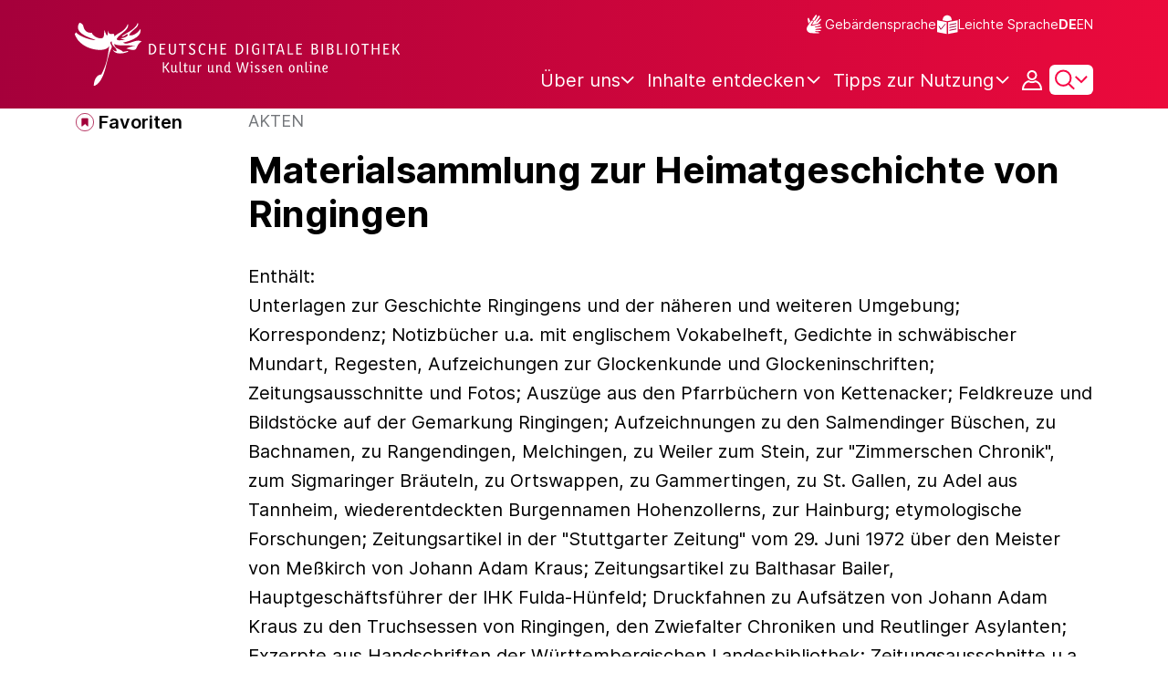

--- FILE ---
content_type: image/svg+xml;charset=UTF-8
request_url: https://www.deutsche-digitale-bibliothek.de/assets/icons/icon-red-institution-a194306da3444ec1d8a48e1e9ba3009e.svg
body_size: 403
content:
<svg width="18" height="16" viewBox="0 0 18 16" fill="none" xmlns="http://www.w3.org/2000/svg">  <path d="M2.28486 13.4V12.805H15.7149V13.4V13.525H15.8399H16.7949V14.48V14.605H16.9199H17.5149V15.075H0.484863V14.605H1.07986H1.20486V14.48V13.525H2.15986H2.28486V13.4ZM3.27817 12.195L3.4585 5.96499H4.62593L4.83429 12.195H3.27817ZM16.4349 4.27499H1.56486V4.05542L9.00057 0.935547L16.4349 4.05541V4.27499ZM3.00486 4.88499H14.9949V5.35499H3.00486V4.88499ZM13.1645 12.195L13.3462 5.96499H14.513L14.7231 12.195H13.1645ZM9.86909 12.195L10.0515 5.96499H11.2182L11.4259 12.195H9.86909ZM6.5733 12.195L6.75605 5.96499H7.92313L8.12941 12.195H6.5733Z" fill="#A5003B" stroke="white" stroke-width="0.25"/></svg>